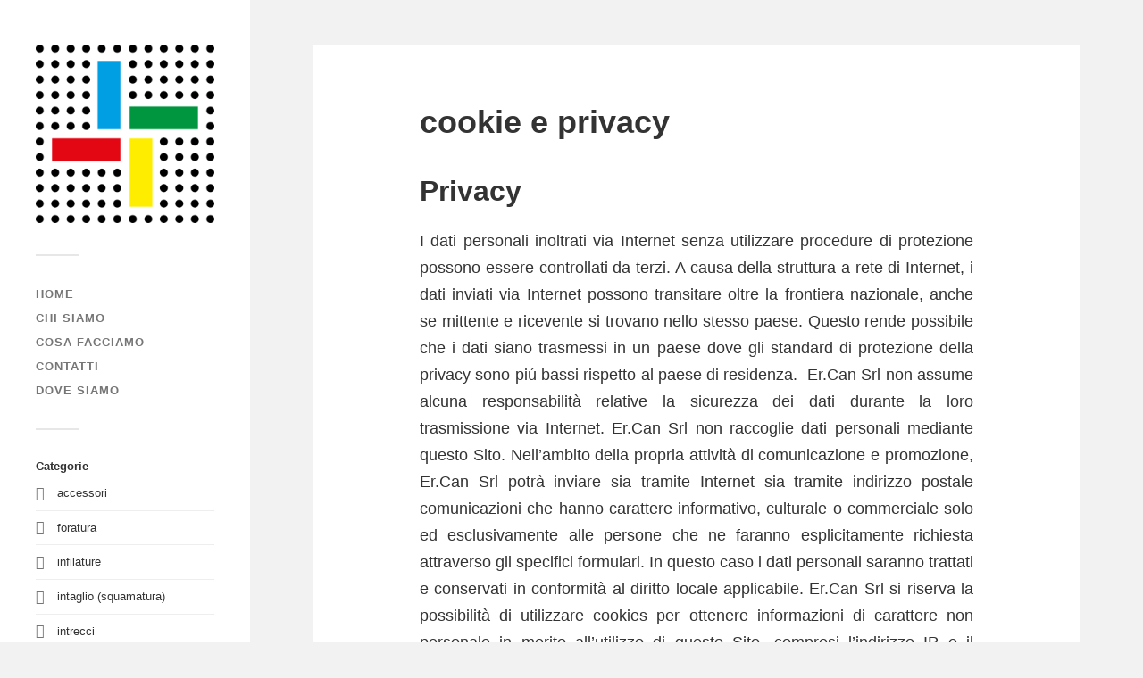

--- FILE ---
content_type: text/html; charset=UTF-8
request_url: http://www.ercangroup.it/cookie-e-privacy/
body_size: 11628
content:
<!DOCTYPE html>

<html class="no-js" lang="it-IT">

	<head profile="http://gmpg.org/xfn/11">
		
		<meta http-equiv="Content-Type" content="text/html; charset=UTF-8" />
		<meta name="viewport" content="width=device-width, initial-scale=1.0, maximum-scale=1.0, user-scalable=no" >
		 
		<meta name='robots' content='index, follow, max-image-preview:large, max-snippet:-1, max-video-preview:-1' />
<script>document.documentElement.className = document.documentElement.className.replace("no-js","js");</script>

	<!-- This site is optimized with the Yoast SEO plugin v24.5 - https://yoast.com/wordpress/plugins/seo/ -->
	<title>cookie e privacy - Er.Can srl</title>
	<link rel="canonical" href="http://www.ercangroup.it/cookie-e-privacy/" />
	<meta property="og:locale" content="it_IT" />
	<meta property="og:type" content="article" />
	<meta property="og:title" content="cookie e privacy - Er.Can srl" />
	<meta property="og:description" content="Privacy I dati personali inoltrati via Internet senza utilizzare procedure di protezione possono essere controllati da terzi. A causa della struttura a rete di Internet, i dati inviati..." />
	<meta property="og:url" content="http://www.ercangroup.it/cookie-e-privacy/" />
	<meta property="og:site_name" content="Er.Can srl" />
	<meta property="article:publisher" content="https://www.facebook.com/pelleintrecciata/" />
	<meta property="article:modified_time" content="2017-03-20T09:36:28+00:00" />
	<meta name="twitter:card" content="summary_large_image" />
	<meta name="twitter:label1" content="Tempo di lettura stimato" />
	<meta name="twitter:data1" content="5 minuti" />
	<script type="application/ld+json" class="yoast-schema-graph">{"@context":"https://schema.org","@graph":[{"@type":"WebPage","@id":"http://www.ercangroup.it/cookie-e-privacy/","url":"http://www.ercangroup.it/cookie-e-privacy/","name":"cookie e privacy - Er.Can srl","isPartOf":{"@id":"https://www.ercangroup.it/#website"},"datePublished":"2016-02-21T14:47:49+00:00","dateModified":"2017-03-20T09:36:28+00:00","breadcrumb":{"@id":"http://www.ercangroup.it/cookie-e-privacy/#breadcrumb"},"inLanguage":"it-IT","potentialAction":[{"@type":"ReadAction","target":["http://www.ercangroup.it/cookie-e-privacy/"]}]},{"@type":"BreadcrumbList","@id":"http://www.ercangroup.it/cookie-e-privacy/#breadcrumb","itemListElement":[{"@type":"ListItem","position":1,"name":"Home","item":"https://www.ercangroup.it/"},{"@type":"ListItem","position":2,"name":"cookie e privacy"}]},{"@type":"WebSite","@id":"https://www.ercangroup.it/#website","url":"https://www.ercangroup.it/","name":"Er.Can srl","description":"fatto a mano","publisher":{"@id":"https://www.ercangroup.it/#organization"},"potentialAction":[{"@type":"SearchAction","target":{"@type":"EntryPoint","urlTemplate":"https://www.ercangroup.it/?s={search_term_string}"},"query-input":{"@type":"PropertyValueSpecification","valueRequired":true,"valueName":"search_term_string"}}],"inLanguage":"it-IT"},{"@type":"Organization","@id":"https://www.ercangroup.it/#organization","name":"Ercan Srl","url":"https://www.ercangroup.it/","logo":{"@type":"ImageObject","inLanguage":"it-IT","@id":"https://www.ercangroup.it/#/schema/logo/image/","url":"http://www.ercangroup.it/wp-content/uploads/2017/04/logo-piccolo.png","contentUrl":"http://www.ercangroup.it/wp-content/uploads/2017/04/logo-piccolo.png","width":235,"height":236,"caption":"Ercan Srl"},"image":{"@id":"https://www.ercangroup.it/#/schema/logo/image/"},"sameAs":["https://www.facebook.com/pelleintrecciata/","https://www.instagram.com/pelleintrecciata/?hl=it"]}]}</script>
	<!-- / Yoast SEO plugin. -->


<link rel='dns-prefetch' href='//secure.gravatar.com' />
<link rel='dns-prefetch' href='//stats.wp.com' />
<link rel='dns-prefetch' href='//widgets.wp.com' />
<link rel='dns-prefetch' href='//s0.wp.com' />
<link rel='dns-prefetch' href='//0.gravatar.com' />
<link rel='dns-prefetch' href='//1.gravatar.com' />
<link rel='dns-prefetch' href='//2.gravatar.com' />
<link rel='dns-prefetch' href='//i0.wp.com' />
<link rel='dns-prefetch' href='//c0.wp.com' />
<link rel="alternate" type="application/rss+xml" title="Er.Can srl &raquo; Feed" href="http://www.ercangroup.it/feed/" />
<link rel="alternate" type="application/rss+xml" title="Er.Can srl &raquo; Feed dei commenti" href="http://www.ercangroup.it/comments/feed/" />
<link rel="alternate" type="application/rss+xml" title="Er.Can srl &raquo; cookie e privacy Feed dei commenti" href="http://www.ercangroup.it/cookie-e-privacy/feed/" />
<script type="text/javascript">
/* <![CDATA[ */
window._wpemojiSettings = {"baseUrl":"https:\/\/s.w.org\/images\/core\/emoji\/15.0.3\/72x72\/","ext":".png","svgUrl":"https:\/\/s.w.org\/images\/core\/emoji\/15.0.3\/svg\/","svgExt":".svg","source":{"concatemoji":"http:\/\/www.ercangroup.it\/wp-includes\/js\/wp-emoji-release.min.js?ver=6.5.7"}};
/*! This file is auto-generated */
!function(i,n){var o,s,e;function c(e){try{var t={supportTests:e,timestamp:(new Date).valueOf()};sessionStorage.setItem(o,JSON.stringify(t))}catch(e){}}function p(e,t,n){e.clearRect(0,0,e.canvas.width,e.canvas.height),e.fillText(t,0,0);var t=new Uint32Array(e.getImageData(0,0,e.canvas.width,e.canvas.height).data),r=(e.clearRect(0,0,e.canvas.width,e.canvas.height),e.fillText(n,0,0),new Uint32Array(e.getImageData(0,0,e.canvas.width,e.canvas.height).data));return t.every(function(e,t){return e===r[t]})}function u(e,t,n){switch(t){case"flag":return n(e,"\ud83c\udff3\ufe0f\u200d\u26a7\ufe0f","\ud83c\udff3\ufe0f\u200b\u26a7\ufe0f")?!1:!n(e,"\ud83c\uddfa\ud83c\uddf3","\ud83c\uddfa\u200b\ud83c\uddf3")&&!n(e,"\ud83c\udff4\udb40\udc67\udb40\udc62\udb40\udc65\udb40\udc6e\udb40\udc67\udb40\udc7f","\ud83c\udff4\u200b\udb40\udc67\u200b\udb40\udc62\u200b\udb40\udc65\u200b\udb40\udc6e\u200b\udb40\udc67\u200b\udb40\udc7f");case"emoji":return!n(e,"\ud83d\udc26\u200d\u2b1b","\ud83d\udc26\u200b\u2b1b")}return!1}function f(e,t,n){var r="undefined"!=typeof WorkerGlobalScope&&self instanceof WorkerGlobalScope?new OffscreenCanvas(300,150):i.createElement("canvas"),a=r.getContext("2d",{willReadFrequently:!0}),o=(a.textBaseline="top",a.font="600 32px Arial",{});return e.forEach(function(e){o[e]=t(a,e,n)}),o}function t(e){var t=i.createElement("script");t.src=e,t.defer=!0,i.head.appendChild(t)}"undefined"!=typeof Promise&&(o="wpEmojiSettingsSupports",s=["flag","emoji"],n.supports={everything:!0,everythingExceptFlag:!0},e=new Promise(function(e){i.addEventListener("DOMContentLoaded",e,{once:!0})}),new Promise(function(t){var n=function(){try{var e=JSON.parse(sessionStorage.getItem(o));if("object"==typeof e&&"number"==typeof e.timestamp&&(new Date).valueOf()<e.timestamp+604800&&"object"==typeof e.supportTests)return e.supportTests}catch(e){}return null}();if(!n){if("undefined"!=typeof Worker&&"undefined"!=typeof OffscreenCanvas&&"undefined"!=typeof URL&&URL.createObjectURL&&"undefined"!=typeof Blob)try{var e="postMessage("+f.toString()+"("+[JSON.stringify(s),u.toString(),p.toString()].join(",")+"));",r=new Blob([e],{type:"text/javascript"}),a=new Worker(URL.createObjectURL(r),{name:"wpTestEmojiSupports"});return void(a.onmessage=function(e){c(n=e.data),a.terminate(),t(n)})}catch(e){}c(n=f(s,u,p))}t(n)}).then(function(e){for(var t in e)n.supports[t]=e[t],n.supports.everything=n.supports.everything&&n.supports[t],"flag"!==t&&(n.supports.everythingExceptFlag=n.supports.everythingExceptFlag&&n.supports[t]);n.supports.everythingExceptFlag=n.supports.everythingExceptFlag&&!n.supports.flag,n.DOMReady=!1,n.readyCallback=function(){n.DOMReady=!0}}).then(function(){return e}).then(function(){var e;n.supports.everything||(n.readyCallback(),(e=n.source||{}).concatemoji?t(e.concatemoji):e.wpemoji&&e.twemoji&&(t(e.twemoji),t(e.wpemoji)))}))}((window,document),window._wpemojiSettings);
/* ]]> */
</script>
<style id='wp-emoji-styles-inline-css' type='text/css'>

	img.wp-smiley, img.emoji {
		display: inline !important;
		border: none !important;
		box-shadow: none !important;
		height: 1em !important;
		width: 1em !important;
		margin: 0 0.07em !important;
		vertical-align: -0.1em !important;
		background: none !important;
		padding: 0 !important;
	}
</style>
<link rel='stylesheet' id='wp-block-library-css' href='https://c0.wp.com/c/6.5.7/wp-includes/css/dist/block-library/style.min.css' type='text/css' media='all' />
<link rel='stylesheet' id='mediaelement-css' href='https://c0.wp.com/c/6.5.7/wp-includes/js/mediaelement/mediaelementplayer-legacy.min.css' type='text/css' media='all' />
<link rel='stylesheet' id='wp-mediaelement-css' href='https://c0.wp.com/c/6.5.7/wp-includes/js/mediaelement/wp-mediaelement.min.css' type='text/css' media='all' />
<style id='jetpack-sharing-buttons-style-inline-css' type='text/css'>
.jetpack-sharing-buttons__services-list{display:flex;flex-direction:row;flex-wrap:wrap;gap:0;list-style-type:none;margin:5px;padding:0}.jetpack-sharing-buttons__services-list.has-small-icon-size{font-size:12px}.jetpack-sharing-buttons__services-list.has-normal-icon-size{font-size:16px}.jetpack-sharing-buttons__services-list.has-large-icon-size{font-size:24px}.jetpack-sharing-buttons__services-list.has-huge-icon-size{font-size:36px}@media print{.jetpack-sharing-buttons__services-list{display:none!important}}.editor-styles-wrapper .wp-block-jetpack-sharing-buttons{gap:0;padding-inline-start:0}ul.jetpack-sharing-buttons__services-list.has-background{padding:1.25em 2.375em}
</style>
<style id='classic-theme-styles-inline-css' type='text/css'>
/*! This file is auto-generated */
.wp-block-button__link{color:#fff;background-color:#32373c;border-radius:9999px;box-shadow:none;text-decoration:none;padding:calc(.667em + 2px) calc(1.333em + 2px);font-size:1.125em}.wp-block-file__button{background:#32373c;color:#fff;text-decoration:none}
</style>
<style id='global-styles-inline-css' type='text/css'>
body{--wp--preset--color--black: #333;--wp--preset--color--cyan-bluish-gray: #abb8c3;--wp--preset--color--white: #fff;--wp--preset--color--pale-pink: #f78da7;--wp--preset--color--vivid-red: #cf2e2e;--wp--preset--color--luminous-vivid-orange: #ff6900;--wp--preset--color--luminous-vivid-amber: #fcb900;--wp--preset--color--light-green-cyan: #7bdcb5;--wp--preset--color--vivid-green-cyan: #00d084;--wp--preset--color--pale-cyan-blue: #8ed1fc;--wp--preset--color--vivid-cyan-blue: #0693e3;--wp--preset--color--vivid-purple: #9b51e0;--wp--preset--color--accent: #019EBD;--wp--preset--color--dark-gray: #444;--wp--preset--color--medium-gray: #666;--wp--preset--color--light-gray: #767676;--wp--preset--gradient--vivid-cyan-blue-to-vivid-purple: linear-gradient(135deg,rgba(6,147,227,1) 0%,rgb(155,81,224) 100%);--wp--preset--gradient--light-green-cyan-to-vivid-green-cyan: linear-gradient(135deg,rgb(122,220,180) 0%,rgb(0,208,130) 100%);--wp--preset--gradient--luminous-vivid-amber-to-luminous-vivid-orange: linear-gradient(135deg,rgba(252,185,0,1) 0%,rgba(255,105,0,1) 100%);--wp--preset--gradient--luminous-vivid-orange-to-vivid-red: linear-gradient(135deg,rgba(255,105,0,1) 0%,rgb(207,46,46) 100%);--wp--preset--gradient--very-light-gray-to-cyan-bluish-gray: linear-gradient(135deg,rgb(238,238,238) 0%,rgb(169,184,195) 100%);--wp--preset--gradient--cool-to-warm-spectrum: linear-gradient(135deg,rgb(74,234,220) 0%,rgb(151,120,209) 20%,rgb(207,42,186) 40%,rgb(238,44,130) 60%,rgb(251,105,98) 80%,rgb(254,248,76) 100%);--wp--preset--gradient--blush-light-purple: linear-gradient(135deg,rgb(255,206,236) 0%,rgb(152,150,240) 100%);--wp--preset--gradient--blush-bordeaux: linear-gradient(135deg,rgb(254,205,165) 0%,rgb(254,45,45) 50%,rgb(107,0,62) 100%);--wp--preset--gradient--luminous-dusk: linear-gradient(135deg,rgb(255,203,112) 0%,rgb(199,81,192) 50%,rgb(65,88,208) 100%);--wp--preset--gradient--pale-ocean: linear-gradient(135deg,rgb(255,245,203) 0%,rgb(182,227,212) 50%,rgb(51,167,181) 100%);--wp--preset--gradient--electric-grass: linear-gradient(135deg,rgb(202,248,128) 0%,rgb(113,206,126) 100%);--wp--preset--gradient--midnight: linear-gradient(135deg,rgb(2,3,129) 0%,rgb(40,116,252) 100%);--wp--preset--font-size--small: 16px;--wp--preset--font-size--medium: 20px;--wp--preset--font-size--large: 24px;--wp--preset--font-size--x-large: 42px;--wp--preset--font-size--normal: 18px;--wp--preset--font-size--larger: 27px;--wp--preset--spacing--20: 0.44rem;--wp--preset--spacing--30: 0.67rem;--wp--preset--spacing--40: 1rem;--wp--preset--spacing--50: 1.5rem;--wp--preset--spacing--60: 2.25rem;--wp--preset--spacing--70: 3.38rem;--wp--preset--spacing--80: 5.06rem;--wp--preset--shadow--natural: 6px 6px 9px rgba(0, 0, 0, 0.2);--wp--preset--shadow--deep: 12px 12px 50px rgba(0, 0, 0, 0.4);--wp--preset--shadow--sharp: 6px 6px 0px rgba(0, 0, 0, 0.2);--wp--preset--shadow--outlined: 6px 6px 0px -3px rgba(255, 255, 255, 1), 6px 6px rgba(0, 0, 0, 1);--wp--preset--shadow--crisp: 6px 6px 0px rgba(0, 0, 0, 1);}:where(.is-layout-flex){gap: 0.5em;}:where(.is-layout-grid){gap: 0.5em;}body .is-layout-flex{display: flex;}body .is-layout-flex{flex-wrap: wrap;align-items: center;}body .is-layout-flex > *{margin: 0;}body .is-layout-grid{display: grid;}body .is-layout-grid > *{margin: 0;}:where(.wp-block-columns.is-layout-flex){gap: 2em;}:where(.wp-block-columns.is-layout-grid){gap: 2em;}:where(.wp-block-post-template.is-layout-flex){gap: 1.25em;}:where(.wp-block-post-template.is-layout-grid){gap: 1.25em;}.has-black-color{color: var(--wp--preset--color--black) !important;}.has-cyan-bluish-gray-color{color: var(--wp--preset--color--cyan-bluish-gray) !important;}.has-white-color{color: var(--wp--preset--color--white) !important;}.has-pale-pink-color{color: var(--wp--preset--color--pale-pink) !important;}.has-vivid-red-color{color: var(--wp--preset--color--vivid-red) !important;}.has-luminous-vivid-orange-color{color: var(--wp--preset--color--luminous-vivid-orange) !important;}.has-luminous-vivid-amber-color{color: var(--wp--preset--color--luminous-vivid-amber) !important;}.has-light-green-cyan-color{color: var(--wp--preset--color--light-green-cyan) !important;}.has-vivid-green-cyan-color{color: var(--wp--preset--color--vivid-green-cyan) !important;}.has-pale-cyan-blue-color{color: var(--wp--preset--color--pale-cyan-blue) !important;}.has-vivid-cyan-blue-color{color: var(--wp--preset--color--vivid-cyan-blue) !important;}.has-vivid-purple-color{color: var(--wp--preset--color--vivid-purple) !important;}.has-black-background-color{background-color: var(--wp--preset--color--black) !important;}.has-cyan-bluish-gray-background-color{background-color: var(--wp--preset--color--cyan-bluish-gray) !important;}.has-white-background-color{background-color: var(--wp--preset--color--white) !important;}.has-pale-pink-background-color{background-color: var(--wp--preset--color--pale-pink) !important;}.has-vivid-red-background-color{background-color: var(--wp--preset--color--vivid-red) !important;}.has-luminous-vivid-orange-background-color{background-color: var(--wp--preset--color--luminous-vivid-orange) !important;}.has-luminous-vivid-amber-background-color{background-color: var(--wp--preset--color--luminous-vivid-amber) !important;}.has-light-green-cyan-background-color{background-color: var(--wp--preset--color--light-green-cyan) !important;}.has-vivid-green-cyan-background-color{background-color: var(--wp--preset--color--vivid-green-cyan) !important;}.has-pale-cyan-blue-background-color{background-color: var(--wp--preset--color--pale-cyan-blue) !important;}.has-vivid-cyan-blue-background-color{background-color: var(--wp--preset--color--vivid-cyan-blue) !important;}.has-vivid-purple-background-color{background-color: var(--wp--preset--color--vivid-purple) !important;}.has-black-border-color{border-color: var(--wp--preset--color--black) !important;}.has-cyan-bluish-gray-border-color{border-color: var(--wp--preset--color--cyan-bluish-gray) !important;}.has-white-border-color{border-color: var(--wp--preset--color--white) !important;}.has-pale-pink-border-color{border-color: var(--wp--preset--color--pale-pink) !important;}.has-vivid-red-border-color{border-color: var(--wp--preset--color--vivid-red) !important;}.has-luminous-vivid-orange-border-color{border-color: var(--wp--preset--color--luminous-vivid-orange) !important;}.has-luminous-vivid-amber-border-color{border-color: var(--wp--preset--color--luminous-vivid-amber) !important;}.has-light-green-cyan-border-color{border-color: var(--wp--preset--color--light-green-cyan) !important;}.has-vivid-green-cyan-border-color{border-color: var(--wp--preset--color--vivid-green-cyan) !important;}.has-pale-cyan-blue-border-color{border-color: var(--wp--preset--color--pale-cyan-blue) !important;}.has-vivid-cyan-blue-border-color{border-color: var(--wp--preset--color--vivid-cyan-blue) !important;}.has-vivid-purple-border-color{border-color: var(--wp--preset--color--vivid-purple) !important;}.has-vivid-cyan-blue-to-vivid-purple-gradient-background{background: var(--wp--preset--gradient--vivid-cyan-blue-to-vivid-purple) !important;}.has-light-green-cyan-to-vivid-green-cyan-gradient-background{background: var(--wp--preset--gradient--light-green-cyan-to-vivid-green-cyan) !important;}.has-luminous-vivid-amber-to-luminous-vivid-orange-gradient-background{background: var(--wp--preset--gradient--luminous-vivid-amber-to-luminous-vivid-orange) !important;}.has-luminous-vivid-orange-to-vivid-red-gradient-background{background: var(--wp--preset--gradient--luminous-vivid-orange-to-vivid-red) !important;}.has-very-light-gray-to-cyan-bluish-gray-gradient-background{background: var(--wp--preset--gradient--very-light-gray-to-cyan-bluish-gray) !important;}.has-cool-to-warm-spectrum-gradient-background{background: var(--wp--preset--gradient--cool-to-warm-spectrum) !important;}.has-blush-light-purple-gradient-background{background: var(--wp--preset--gradient--blush-light-purple) !important;}.has-blush-bordeaux-gradient-background{background: var(--wp--preset--gradient--blush-bordeaux) !important;}.has-luminous-dusk-gradient-background{background: var(--wp--preset--gradient--luminous-dusk) !important;}.has-pale-ocean-gradient-background{background: var(--wp--preset--gradient--pale-ocean) !important;}.has-electric-grass-gradient-background{background: var(--wp--preset--gradient--electric-grass) !important;}.has-midnight-gradient-background{background: var(--wp--preset--gradient--midnight) !important;}.has-small-font-size{font-size: var(--wp--preset--font-size--small) !important;}.has-medium-font-size{font-size: var(--wp--preset--font-size--medium) !important;}.has-large-font-size{font-size: var(--wp--preset--font-size--large) !important;}.has-x-large-font-size{font-size: var(--wp--preset--font-size--x-large) !important;}
.wp-block-navigation a:where(:not(.wp-element-button)){color: inherit;}
:where(.wp-block-post-template.is-layout-flex){gap: 1.25em;}:where(.wp-block-post-template.is-layout-grid){gap: 1.25em;}
:where(.wp-block-columns.is-layout-flex){gap: 2em;}:where(.wp-block-columns.is-layout-grid){gap: 2em;}
.wp-block-pullquote{font-size: 1.5em;line-height: 1.6;}
</style>
<link rel='stylesheet' id='contact-form-7-css' href='http://www.ercangroup.it/wp-content/plugins/contact-form-7/includes/css/styles.css?ver=5.9.8' type='text/css' media='all' />
<link rel='stylesheet' id='plyr-css-css' href='http://www.ercangroup.it/wp-content/plugins/easy-video-player/lib/plyr.css?ver=6.5.7' type='text/css' media='all' />
<link rel='stylesheet' id='jetpack_likes-css' href='https://c0.wp.com/p/jetpack/14.0/modules/likes/style.css' type='text/css' media='all' />
<link rel='stylesheet' id='fukasawa_googleFonts-css' href='http://www.ercangroup.it/wp-content/themes/fukasawa/assets/css/fonts.css?ver=6.5.7' type='text/css' media='all' />
<link rel='stylesheet' id='fukasawa_genericons-css' href='http://www.ercangroup.it/wp-content/themes/fukasawa/assets/fonts/genericons/genericons.css?ver=6.5.7' type='text/css' media='all' />
<link rel='stylesheet' id='fukasawa_style-css' href='http://www.ercangroup.it/wp-content/themes/fukasawa/style.css' type='text/css' media='all' />
<script type="text/javascript" src="https://c0.wp.com/c/6.5.7/wp-includes/js/jquery/jquery.min.js" id="jquery-core-js"></script>
<script type="text/javascript" src="https://c0.wp.com/c/6.5.7/wp-includes/js/jquery/jquery-migrate.min.js" id="jquery-migrate-js"></script>
<script type="text/javascript" id="plyr-js-js-extra">
/* <![CDATA[ */
var easy_video_player = {"plyr_iconUrl":"http:\/\/www.ercangroup.it\/wp-content\/plugins\/easy-video-player\/lib\/plyr.svg","plyr_blankVideo":"http:\/\/www.ercangroup.it\/wp-content\/plugins\/easy-video-player\/lib\/blank.mp4"};
/* ]]> */
</script>
<script type="text/javascript" src="http://www.ercangroup.it/wp-content/plugins/easy-video-player/lib/plyr.js?ver=6.5.7" id="plyr-js-js"></script>
<script type="text/javascript" src="http://www.ercangroup.it/wp-content/themes/fukasawa/assets/js/flexslider.js?ver=1" id="fukasawa_flexslider-js"></script>
<link rel="https://api.w.org/" href="http://www.ercangroup.it/wp-json/" /><link rel="alternate" type="application/json" href="http://www.ercangroup.it/wp-json/wp/v2/pages/344" /><link rel="EditURI" type="application/rsd+xml" title="RSD" href="http://www.ercangroup.it/xmlrpc.php?rsd" />
<meta name="generator" content="WordPress 6.5.7" />
<link rel='shortlink' href='https://wp.me/P71EWk-5y' />
<link rel="alternate" type="application/json+oembed" href="http://www.ercangroup.it/wp-json/oembed/1.0/embed?url=http%3A%2F%2Fwww.ercangroup.it%2Fcookie-e-privacy%2F" />
<link rel="alternate" type="text/xml+oembed" href="http://www.ercangroup.it/wp-json/oembed/1.0/embed?url=http%3A%2F%2Fwww.ercangroup.it%2Fcookie-e-privacy%2F&#038;format=xml" />
	<style>img#wpstats{display:none}</style>
		<!-- Customizer CSS --><style type="text/css"></style><!--/Customizer CSS--><link rel="icon" href="https://i0.wp.com/www.ercangroup.it/wp-content/uploads/2015/11/cropped-logoercan.png?fit=32%2C32" sizes="32x32" />
<link rel="icon" href="https://i0.wp.com/www.ercangroup.it/wp-content/uploads/2015/11/cropped-logoercan.png?fit=192%2C192" sizes="192x192" />
<link rel="apple-touch-icon" href="https://i0.wp.com/www.ercangroup.it/wp-content/uploads/2015/11/cropped-logoercan.png?fit=180%2C180" />
<meta name="msapplication-TileImage" content="https://i0.wp.com/www.ercangroup.it/wp-content/uploads/2015/11/cropped-logoercan.png?fit=270%2C270" />
	
	</head>
	
	<body class="page-template-default page page-id-344 wp-is-not-mobile">

		
		<a class="skip-link button" href="#site-content">Salta al contenuto</a>
	
		<div class="mobile-navigation">
	
			<ul class="mobile-menu">
						
				<li id="menu-item-98" class="menu-item menu-item-type-custom menu-item-object-custom menu-item-home menu-item-98"><a href="http://www.ercangroup.it/">Home</a></li>
<li id="menu-item-99" class="menu-item menu-item-type-post_type menu-item-object-page menu-item-99"><a href="http://www.ercangroup.it/chi-siamo-er-can-group-tradizione-artigiana-e-innovazione-industriale/">chi siamo</a></li>
<li id="menu-item-101" class="menu-item menu-item-type-post_type menu-item-object-page menu-item-101"><a href="http://www.ercangroup.it/servizi-er-can-group-intrecci-perforazioni-e-lavorazioni-speciali-su-pelle/">cosa facciamo</a></li>
<li id="menu-item-100" class="menu-item menu-item-type-post_type menu-item-object-page menu-item-100"><a href="http://www.ercangroup.it/contatti/">contatti</a></li>
<li id="menu-item-102" class="menu-item menu-item-type-post_type menu-item-object-page menu-item-102"><a href="http://www.ercangroup.it/11-2/">dove siamo</a></li>
				
			 </ul>
		 
		</div><!-- .mobile-navigation -->
	
		<div class="sidebar">
		
						
		        <div class="blog-logo">
					<a href="http://www.ercangroup.it/" rel="home">
		        		<img src="http://www.ercangroup.it/wp-content/uploads/2015/11/cropped-logoercan.png" />
					</a>
					<span class="screen-reader-text">Er.Can srl</span>
		        </div>
		
						
			<button type="button" class="nav-toggle">
			
				<div class="bars">
					<div class="bar"></div>
					<div class="bar"></div>
					<div class="bar"></div>
				</div>
				
				<p>
					<span class="menu">Menu</span>
					<span class="close">Chiudi</span>
				</p>
			
			</button>
			
			<ul class="main-menu">
				<li id="menu-item-98" class="menu-item menu-item-type-custom menu-item-object-custom menu-item-home menu-item-98"><a href="http://www.ercangroup.it/">Home</a></li>
<li id="menu-item-99" class="menu-item menu-item-type-post_type menu-item-object-page menu-item-99"><a href="http://www.ercangroup.it/chi-siamo-er-can-group-tradizione-artigiana-e-innovazione-industriale/">chi siamo</a></li>
<li id="menu-item-101" class="menu-item menu-item-type-post_type menu-item-object-page menu-item-101"><a href="http://www.ercangroup.it/servizi-er-can-group-intrecci-perforazioni-e-lavorazioni-speciali-su-pelle/">cosa facciamo</a></li>
<li id="menu-item-100" class="menu-item menu-item-type-post_type menu-item-object-page menu-item-100"><a href="http://www.ercangroup.it/contatti/">contatti</a></li>
<li id="menu-item-102" class="menu-item menu-item-type-post_type menu-item-object-page menu-item-102"><a href="http://www.ercangroup.it/11-2/">dove siamo</a></li>
			</ul><!-- .main-menu -->

							<div class="widgets">
					<div id="categories-2" class="widget widget_categories"><div class="widget-content clear"><h3 class="widget-title">Categorie</h3>
			<ul>
					<li class="cat-item cat-item-5"><a href="http://www.ercangroup.it/category/accessori/">accessori</a>
</li>
	<li class="cat-item cat-item-3"><a href="http://www.ercangroup.it/category/foratura/">foratura</a>
</li>
	<li class="cat-item cat-item-4"><a href="http://www.ercangroup.it/category/infilature/">infilature</a>
</li>
	<li class="cat-item cat-item-20"><a href="http://www.ercangroup.it/category/intaglio-squamatura/">intaglio (squamatura)</a>
</li>
	<li class="cat-item cat-item-2"><a href="http://www.ercangroup.it/category/intrecci/">intrecci</a>
</li>
	<li class="cat-item cat-item-19"><a href="http://www.ercangroup.it/category/accessori/morsetti/">morsetti</a>
</li>
	<li class="cat-item cat-item-18"><a href="http://www.ercangroup.it/category/accessori/nappine/">nappine</a>
</li>
	<li class="cat-item cat-item-1"><a href="http://www.ercangroup.it/category/press/">pressatura</a>
</li>
			</ul>

			</div></div>				</div><!-- .widgets -->
			
			<div class="credits">
				<p>&copy; 2025 <a href="http://www.ercangroup.it/">Er.Can srl</a>.</p>
				<p>Powered by <a href="https://wordpress.org">WordPress</a>.</p>
				<p>Tema di <a href="https://andersnoren.se">Anders Nor&eacute;n</a>.</p>
			</div><!-- .credits -->
							
		</div><!-- .sidebar -->
	
		<main class="wrapper" id="site-content">
<div class="content thin">
											        
				
			<article id="post-344" class="entry post single post-344 page type-page status-publish hentry">
			
				
								
				<div class="post-inner">
					
					<header class="post-header">

						<h1 class="post-title">cookie e privacy</h1>
					</header><!-- .post-header -->
						
					<div class="post-content entry-content">
					
						<h2 style="text-align: justify;">Privacy</h2>
<p style="text-align: justify;">I dati personali inoltrati via Internet senza utilizzare procedure di protezione possono essere controllati da terzi. A causa della struttura a rete di Internet, i dati inviati via Internet possono transitare oltre la frontiera nazionale, anche se mittente e ricevente si trovano nello stesso paese. Questo rende possibile che i dati siano trasmessi in un paese dove gli standard di protezione della privacy sono piú bassi rispetto al paese di residenza.  Er.Can Srl non assume alcuna responsabilità relative la sicurezza dei dati durante la loro trasmissione via Internet. Er.Can Srl non raccoglie dati personali mediante questo Sito. Nell’ambito della propria attività di comunicazione e promozione, Er.Can Srl potrà inviare sia tramite Internet sia tramite indirizzo postale comunicazioni che hanno carattere informativo, culturale o commerciale solo ed esclusivamente alle persone che ne faranno esplicitamente richiesta attraverso gli specifici formulari. In questo caso i dati personali saranno trattati e conservati in conformità al diritto locale applicabile. Er.Can Srl si riserva la possibilità di utilizzare cookies per ottenere informazioni di carattere non personale in merito all’utilizzo di questo Sito, compresi l’indirizzo IP e il numero di sessioni. Questi dati sono raccolti esclusivamente allo scopo di monitorare l’utilizzo e la performance del Sito. I cookies sono utilizzati per agevolare l’accessibilità all’interno del Sito.</p>
<p style="text-align: justify;">
Sicurezza dei dati Er.Can Srl trasmette e conserva i dati elettronici in ambiente protetto da dispositivi di sicurezza (firewalls). Er.Can Srl mette in atto tutti i provvedimenti necessari per impedire a terzi o a persone che, su suo incarico trattano servizi, di avere accesso ai dati personali. A norma di legge, Er.Can Srl rivelerà dati personali a terzi in ottemperanza a disposizioni giuridiche o di regolamento. Nella eventualità che i dati vengano salvati al di fuori del vostro paese di residenza Er.Can Srl provvederà a garantire adeguati livelli di protezione dei dati, tenendo conto dei vincoli legali e di regolamento, compresi quelli inerenti al segreto bancario e alla protezione dei dati.</p>
<p style="text-align: justify;">
Termini e condizioni</p>
<p style="text-align: justify;">Si informa che i dati personali inviati tramite i seguenti siti www.ercangroup.it e www.ercan.it sono utilizzati con lo scopo principale di fornire risposte ai quesiti posti tramite gli appositi form. Tali dati potranno essere utilizzati per inviare periodicamente Newsletter contenenti notizie, informazioni e iniziative, anche di natura pubblicitaria, legate ai temi trattati nel sito.</p>
<p style="text-align: justify;">
Informativa ai sensi dell’Art.13 D.LGS. 196/2003 Ai sensi e per gli effetti di cui all’art.13 del D.Lgs.196/2003 (“Codice in materia di protezione dei dati personali”), La informiamo che Er.Can Srl procede al trattamento dei dati personali da Lei forniti (di seguito Dati) nel rispetto della normativa vigente e secondo quanto di seguito riportato:<br />
Er.Can Srl può utilizzare i dati forniti in occasione della registrazione nel rispetto dei diritti e delle libertà fondamentali ed esclusivamente al fine di abilitarLa all’utilizzo del servizio di invio Newsletter. Il conferimento dei suoi dati ha natura facoltativa ma il mancato o incompleto conferimento non Le consentirà di fruire del servizio in oggetto. Il trattamento dei Dati per la suddetta finalità è realizzato mediante l’utilizzo di procedure informatiche anche tramite una o più tecniche di comunicazione a distanza (ad es. posta elettronica, telefono, fax), e/o con supporti cartacei, e in ogni caso, a tutela e garanzia della riservatezza dei Dati forniti, in modo da ridurre al minimo la soglia di rischio di accessi abusivi, furti o manomissioni dei dati stessi, in conformità a quanto previsto dagli artt. 31 ss D.Lgs. 196/2003 e dall’Allegato B allo stesso decreto.</p>
<p style="text-align: justify;">
I dati, oltre che essere trattati da Er.Can Srl, potranno essere comunicati a soggetti determinati incaricati dalla stessa per lo svolgimento di alcune attività che non possono essere svolte o che si ritiene inopportuno svolgere all’interno della propria organizzazione. Tali servizi includono anche l’elaborazione dei dati per il raggiungimento delle finalità contrattuali, a società specializzate in attività di organizzazione di convegni, amministrazione, telemarketing, per la promozione dei prodotti di Er.Can Srl, per effettuare attività specifiche, sempre inerenti all’espletamento del rapporto, attraverso contratti di outsourcing, gestione del credito ed a tutti i soggetti ai quali la comunicazione sia dovuta in forza di obblighi di legge e/o contrattuali. Un elenco di tali soggetti, aggiornato periodicamente, è disponibile presso la sede legale della società e potrà essere inviato a semplice richiesta.</p>
<p style="text-align: justify;">
La informiamo infine che potrà avvalersi degli specifici diritti di cui all’art.7 del D.Lgs.196/2003, tra cui quelli di ottenere dal Titolare, anche per il tramite del Responsabile o degli Incaricati:<br />
la conferma dell’esistenza o meno dei suoi dati personali e la loro messa a disposizione in forma intelligibile; di avere conoscenza della logica e delle finalità su cui si basa il trattamento; di ottenere la cancellazione, la trasformazione in forma anonima o il blocco dei dati trattati in violazione di legge, nonché l’aggiornamento, la rettificazione o, se vi è interesse, l’integrazione dei dati; di opporsi per motivi legittimi al trattamento stesso.</p>
<h2 style="text-align: justify;">
Cookies</h2>
<p style="text-align: justify;">Questo sito web utilizza Google Analytics, un servizio di analisi web fornito da Google. Google Analytics utilizza i cookies per consentire al sito web di analizzare come gli utenti utilizzano il sito. Le informazioni generate dal cookie sull’utilizzo del sito web (compreso il Vostro indirizzo IP anonimo) verranno trasmesse e depositate presso i server di Google negli Stati Uniti. Google utilizzerà queste informazioni allo scopo di esaminare il Vostro utilizzo del sito web, compilare report sulle attività del sito per gli operatori dello stesso e fornire altri servizi relativi alle attività del sito web e all’utilizzo di internet. Google può anche trasferire queste informazioni a terzi ove ciò sia imposto dalla legge o laddove tali terzi trattino le suddette informazioni per conto di Google. Utilizzando il presente sito web, voi acconsentite al trattamento dei Vostri dati da parte di Google per le modalità ed i fini sopraindicati.</p>
					
					</div><!-- .post-content -->

									
				</div><!-- .post-inner -->

							
			</article><!-- .post -->
																
			
</div><!-- .content -->
		
		</main><!-- .wrapper -->

		<link rel='stylesheet' id='basecss-css' href='http://www.ercangroup.it/wp-content/plugins/eu-cookie-law/css/style.css?ver=6.5.7' type='text/css' media='all' />
<script type="text/javascript" src="https://c0.wp.com/c/6.5.7/wp-includes/js/dist/vendor/wp-polyfill-inert.min.js" id="wp-polyfill-inert-js"></script>
<script type="text/javascript" src="https://c0.wp.com/c/6.5.7/wp-includes/js/dist/vendor/regenerator-runtime.min.js" id="regenerator-runtime-js"></script>
<script type="text/javascript" src="https://c0.wp.com/c/6.5.7/wp-includes/js/dist/vendor/wp-polyfill.min.js" id="wp-polyfill-js"></script>
<script type="text/javascript" src="https://c0.wp.com/c/6.5.7/wp-includes/js/dist/hooks.min.js" id="wp-hooks-js"></script>
<script type="text/javascript" src="https://c0.wp.com/c/6.5.7/wp-includes/js/dist/i18n.min.js" id="wp-i18n-js"></script>
<script type="text/javascript" id="wp-i18n-js-after">
/* <![CDATA[ */
wp.i18n.setLocaleData( { 'text direction\u0004ltr': [ 'ltr' ] } );
/* ]]> */
</script>
<script type="text/javascript" src="http://www.ercangroup.it/wp-content/plugins/contact-form-7/includes/swv/js/index.js?ver=5.9.8" id="swv-js"></script>
<script type="text/javascript" id="contact-form-7-js-extra">
/* <![CDATA[ */
var wpcf7 = {"api":{"root":"http:\/\/www.ercangroup.it\/wp-json\/","namespace":"contact-form-7\/v1"}};
/* ]]> */
</script>
<script type="text/javascript" id="contact-form-7-js-translations">
/* <![CDATA[ */
( function( domain, translations ) {
	var localeData = translations.locale_data[ domain ] || translations.locale_data.messages;
	localeData[""].domain = domain;
	wp.i18n.setLocaleData( localeData, domain );
} )( "contact-form-7", {"translation-revision-date":"2024-08-13 15:55:30+0000","generator":"GlotPress\/4.0.1","domain":"messages","locale_data":{"messages":{"":{"domain":"messages","plural-forms":"nplurals=2; plural=n != 1;","lang":"it"},"This contact form is placed in the wrong place.":["Questo modulo di contatto \u00e8 posizionato nel posto sbagliato."],"Error:":["Errore:"]}},"comment":{"reference":"includes\/js\/index.js"}} );
/* ]]> */
</script>
<script type="text/javascript" src="http://www.ercangroup.it/wp-content/plugins/contact-form-7/includes/js/index.js?ver=5.9.8" id="contact-form-7-js"></script>
<script type="text/javascript" src="https://c0.wp.com/c/6.5.7/wp-includes/js/imagesloaded.min.js" id="imagesloaded-js"></script>
<script type="text/javascript" src="https://c0.wp.com/c/6.5.7/wp-includes/js/masonry.min.js" id="masonry-js"></script>
<script type="text/javascript" src="http://www.ercangroup.it/wp-content/themes/fukasawa/assets/js/global.js" id="fukasawa_global-js"></script>
<script type="text/javascript" src="https://c0.wp.com/c/6.5.7/wp-includes/js/comment-reply.min.js" id="comment-reply-js" async="async" data-wp-strategy="async"></script>
<script type="text/javascript" src="https://stats.wp.com/e-202545.js" id="jetpack-stats-js" data-wp-strategy="defer"></script>
<script type="text/javascript" id="jetpack-stats-js-after">
/* <![CDATA[ */
_stq = window._stq || [];
_stq.push([ "view", JSON.parse("{\"v\":\"ext\",\"blog\":\"103830056\",\"post\":\"344\",\"tz\":\"1\",\"srv\":\"www.ercangroup.it\",\"j\":\"1:14.0\"}") ]);
_stq.push([ "clickTrackerInit", "103830056", "344" ]);
/* ]]> */
</script>
<script type="text/javascript" id="eucookielaw-scripts-js-extra">
/* <![CDATA[ */
var eucookielaw_data = {"euCookieSet":"","autoBlock":"0","expireTimer":"0","scrollConsent":"0","networkShareURL":"","isCookiePage":"1","isRefererWebsite":""};
/* ]]> */
</script>
<script type="text/javascript" src="http://www.ercangroup.it/wp-content/plugins/eu-cookie-law/js/scripts.js?ver=3.1.6" id="eucookielaw-scripts-js"></script>
<!-- Eu Cookie Law 3.1.6 --><div class="pea_cook_wrapper pea_cook_bottomright" style="color:#FFFFFF;background:rgb(0,0,0);background: rgba(0,0,0,0.85);"><p>&lt;h4&gt;Questo sito web utilizza cookie di terze parti per migliorare la tua esperienza di navigazione,  per maggiori informazioni&lt;br&gt; <a style="color:#FFFFFF;" href="http://www.ercangroup.it/cookie-e-privacy/" target="_blank" id="fom">clicca qui!</a> <button id="pea_cook_btn" class="pea_cook_btn">Accetto</h4></button></p></div><div class="pea_cook_more_info_popover"><div class="pea_cook_more_info_popover_inner" style="color:#FFFFFF;background-color: rgba(0,0,0,0.9);"><p>The cookie settings on this website are set to "allow cookies" to give you the best browsing experience possible. If you continue to use this website without changing your cookie settings or you click "Accept" below then you are consenting to this.</p><p><a style="color:#FFFFFF;" href="#" id="pea_close">Close</a></p></div></div>
	</body>
</html>